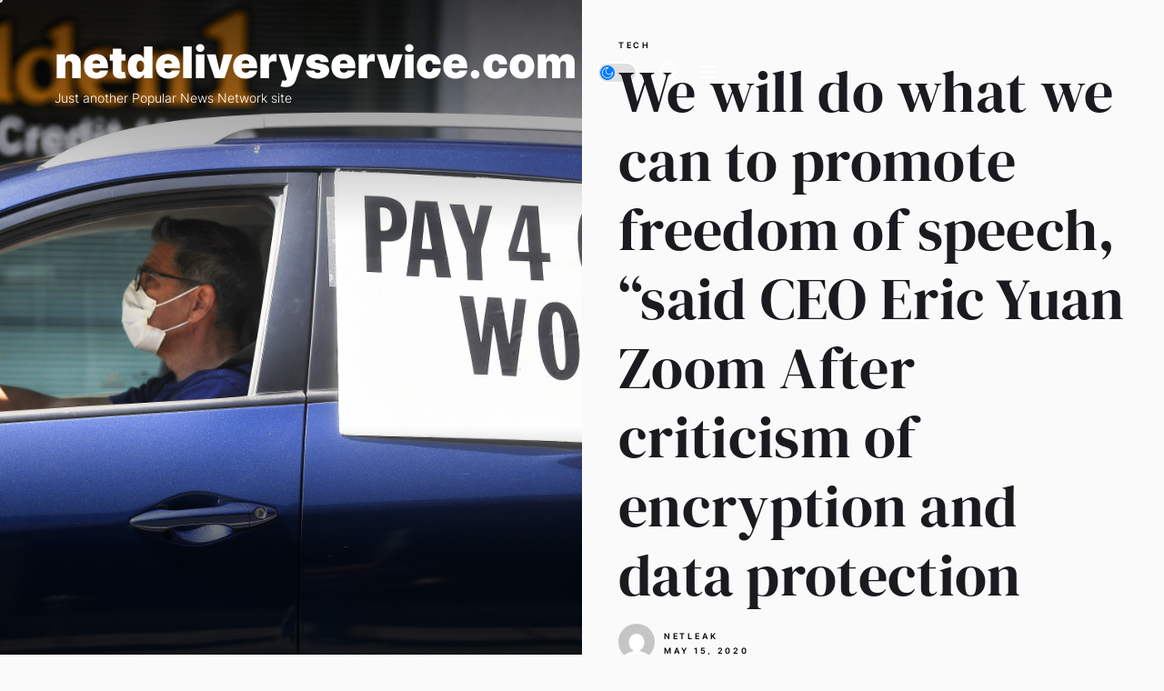

--- FILE ---
content_type: text/html; charset=UTF-8
request_url: https://netdeliveryservice.com/2020/05/15/we-will-do-what-we-can-to-promote-freedom-of-speech-said-ceo-eric-yuan-zoom-after-criticism-of-encryption-and-data-protection/
body_size: 14827
content:
<!DOCTYPE html>
<html class="no-js" lang="en-US">

<head>
    <meta charset="UTF-8">
    <meta name="viewport" content="width=device-width, initial-scale=1.0, maximum-scale=1.0, user-scalable=no" />
    <link rel="profile" href="https://gmpg.org/xfn/11">
    <title>We will do what we can to promote freedom of speech, &#8220;said CEO Eric Yuan Zoom After criticism of encryption and data protection &#8211; netdeliveryservice.com</title>
<meta name='robots' content='max-image-preview:large' />
<link rel='dns-prefetch' href='//s.w.org' />
<link rel="alternate" type="application/rss+xml" title="netdeliveryservice.com &raquo; Feed" href="https://netdeliveryservice.com/feed/" />
<link rel="alternate" type="application/rss+xml" title="netdeliveryservice.com &raquo; Comments Feed" href="https://netdeliveryservice.com/comments/feed/" />
<link rel="alternate" type="application/rss+xml" title="netdeliveryservice.com &raquo; We will do what we can to promote freedom of speech, &#8220;said CEO Eric Yuan Zoom After criticism of encryption and data protection Comments Feed" href="https://netdeliveryservice.com/2020/05/15/we-will-do-what-we-can-to-promote-freedom-of-speech-said-ceo-eric-yuan-zoom-after-criticism-of-encryption-and-data-protection/feed/" />
<script>
window._wpemojiSettings = {"baseUrl":"https:\/\/s.w.org\/images\/core\/emoji\/14.0.0\/72x72\/","ext":".png","svgUrl":"https:\/\/s.w.org\/images\/core\/emoji\/14.0.0\/svg\/","svgExt":".svg","source":{"concatemoji":"https:\/\/netdeliveryservice.com\/wp-includes\/js\/wp-emoji-release.min.js?ver=6.0.6"}};
/*! This file is auto-generated */
!function(e,a,t){var n,r,o,i=a.createElement("canvas"),p=i.getContext&&i.getContext("2d");function s(e,t){var a=String.fromCharCode,e=(p.clearRect(0,0,i.width,i.height),p.fillText(a.apply(this,e),0,0),i.toDataURL());return p.clearRect(0,0,i.width,i.height),p.fillText(a.apply(this,t),0,0),e===i.toDataURL()}function c(e){var t=a.createElement("script");t.src=e,t.defer=t.type="text/javascript",a.getElementsByTagName("head")[0].appendChild(t)}for(o=Array("flag","emoji"),t.supports={everything:!0,everythingExceptFlag:!0},r=0;r<o.length;r++)t.supports[o[r]]=function(e){if(!p||!p.fillText)return!1;switch(p.textBaseline="top",p.font="600 32px Arial",e){case"flag":return s([127987,65039,8205,9895,65039],[127987,65039,8203,9895,65039])?!1:!s([55356,56826,55356,56819],[55356,56826,8203,55356,56819])&&!s([55356,57332,56128,56423,56128,56418,56128,56421,56128,56430,56128,56423,56128,56447],[55356,57332,8203,56128,56423,8203,56128,56418,8203,56128,56421,8203,56128,56430,8203,56128,56423,8203,56128,56447]);case"emoji":return!s([129777,127995,8205,129778,127999],[129777,127995,8203,129778,127999])}return!1}(o[r]),t.supports.everything=t.supports.everything&&t.supports[o[r]],"flag"!==o[r]&&(t.supports.everythingExceptFlag=t.supports.everythingExceptFlag&&t.supports[o[r]]);t.supports.everythingExceptFlag=t.supports.everythingExceptFlag&&!t.supports.flag,t.DOMReady=!1,t.readyCallback=function(){t.DOMReady=!0},t.supports.everything||(n=function(){t.readyCallback()},a.addEventListener?(a.addEventListener("DOMContentLoaded",n,!1),e.addEventListener("load",n,!1)):(e.attachEvent("onload",n),a.attachEvent("onreadystatechange",function(){"complete"===a.readyState&&t.readyCallback()})),(e=t.source||{}).concatemoji?c(e.concatemoji):e.wpemoji&&e.twemoji&&(c(e.twemoji),c(e.wpemoji)))}(window,document,window._wpemojiSettings);
</script>
<style>
img.wp-smiley,
img.emoji {
	display: inline !important;
	border: none !important;
	box-shadow: none !important;
	height: 1em !important;
	width: 1em !important;
	margin: 0 0.07em !important;
	vertical-align: -0.1em !important;
	background: none !important;
	padding: 0 !important;
}
</style>
	<link rel='stylesheet' id='wp-block-library-css'  href='https://netdeliveryservice.com/wp-includes/css/dist/block-library/style.min.css?ver=6.0.6' media='all' />
<style id='wp-block-library-theme-inline-css'>
.wp-block-audio figcaption{color:#555;font-size:13px;text-align:center}.is-dark-theme .wp-block-audio figcaption{color:hsla(0,0%,100%,.65)}.wp-block-code{border:1px solid #ccc;border-radius:4px;font-family:Menlo,Consolas,monaco,monospace;padding:.8em 1em}.wp-block-embed figcaption{color:#555;font-size:13px;text-align:center}.is-dark-theme .wp-block-embed figcaption{color:hsla(0,0%,100%,.65)}.blocks-gallery-caption{color:#555;font-size:13px;text-align:center}.is-dark-theme .blocks-gallery-caption{color:hsla(0,0%,100%,.65)}.wp-block-image figcaption{color:#555;font-size:13px;text-align:center}.is-dark-theme .wp-block-image figcaption{color:hsla(0,0%,100%,.65)}.wp-block-pullquote{border-top:4px solid;border-bottom:4px solid;margin-bottom:1.75em;color:currentColor}.wp-block-pullquote__citation,.wp-block-pullquote cite,.wp-block-pullquote footer{color:currentColor;text-transform:uppercase;font-size:.8125em;font-style:normal}.wp-block-quote{border-left:.25em solid;margin:0 0 1.75em;padding-left:1em}.wp-block-quote cite,.wp-block-quote footer{color:currentColor;font-size:.8125em;position:relative;font-style:normal}.wp-block-quote.has-text-align-right{border-left:none;border-right:.25em solid;padding-left:0;padding-right:1em}.wp-block-quote.has-text-align-center{border:none;padding-left:0}.wp-block-quote.is-large,.wp-block-quote.is-style-large,.wp-block-quote.is-style-plain{border:none}.wp-block-search .wp-block-search__label{font-weight:700}:where(.wp-block-group.has-background){padding:1.25em 2.375em}.wp-block-separator.has-css-opacity{opacity:.4}.wp-block-separator{border:none;border-bottom:2px solid;margin-left:auto;margin-right:auto}.wp-block-separator.has-alpha-channel-opacity{opacity:1}.wp-block-separator:not(.is-style-wide):not(.is-style-dots){width:100px}.wp-block-separator.has-background:not(.is-style-dots){border-bottom:none;height:1px}.wp-block-separator.has-background:not(.is-style-wide):not(.is-style-dots){height:2px}.wp-block-table thead{border-bottom:3px solid}.wp-block-table tfoot{border-top:3px solid}.wp-block-table td,.wp-block-table th{padding:.5em;border:1px solid;word-break:normal}.wp-block-table figcaption{color:#555;font-size:13px;text-align:center}.is-dark-theme .wp-block-table figcaption{color:hsla(0,0%,100%,.65)}.wp-block-video figcaption{color:#555;font-size:13px;text-align:center}.is-dark-theme .wp-block-video figcaption{color:hsla(0,0%,100%,.65)}.wp-block-template-part.has-background{padding:1.25em 2.375em;margin-top:0;margin-bottom:0}
</style>
<style id='global-styles-inline-css'>
body{--wp--preset--color--black: #000000;--wp--preset--color--cyan-bluish-gray: #abb8c3;--wp--preset--color--white: #ffffff;--wp--preset--color--pale-pink: #f78da7;--wp--preset--color--vivid-red: #cf2e2e;--wp--preset--color--luminous-vivid-orange: #ff6900;--wp--preset--color--luminous-vivid-amber: #fcb900;--wp--preset--color--light-green-cyan: #7bdcb5;--wp--preset--color--vivid-green-cyan: #00d084;--wp--preset--color--pale-cyan-blue: #8ed1fc;--wp--preset--color--vivid-cyan-blue: #0693e3;--wp--preset--color--vivid-purple: #9b51e0;--wp--preset--gradient--vivid-cyan-blue-to-vivid-purple: linear-gradient(135deg,rgba(6,147,227,1) 0%,rgb(155,81,224) 100%);--wp--preset--gradient--light-green-cyan-to-vivid-green-cyan: linear-gradient(135deg,rgb(122,220,180) 0%,rgb(0,208,130) 100%);--wp--preset--gradient--luminous-vivid-amber-to-luminous-vivid-orange: linear-gradient(135deg,rgba(252,185,0,1) 0%,rgba(255,105,0,1) 100%);--wp--preset--gradient--luminous-vivid-orange-to-vivid-red: linear-gradient(135deg,rgba(255,105,0,1) 0%,rgb(207,46,46) 100%);--wp--preset--gradient--very-light-gray-to-cyan-bluish-gray: linear-gradient(135deg,rgb(238,238,238) 0%,rgb(169,184,195) 100%);--wp--preset--gradient--cool-to-warm-spectrum: linear-gradient(135deg,rgb(74,234,220) 0%,rgb(151,120,209) 20%,rgb(207,42,186) 40%,rgb(238,44,130) 60%,rgb(251,105,98) 80%,rgb(254,248,76) 100%);--wp--preset--gradient--blush-light-purple: linear-gradient(135deg,rgb(255,206,236) 0%,rgb(152,150,240) 100%);--wp--preset--gradient--blush-bordeaux: linear-gradient(135deg,rgb(254,205,165) 0%,rgb(254,45,45) 50%,rgb(107,0,62) 100%);--wp--preset--gradient--luminous-dusk: linear-gradient(135deg,rgb(255,203,112) 0%,rgb(199,81,192) 50%,rgb(65,88,208) 100%);--wp--preset--gradient--pale-ocean: linear-gradient(135deg,rgb(255,245,203) 0%,rgb(182,227,212) 50%,rgb(51,167,181) 100%);--wp--preset--gradient--electric-grass: linear-gradient(135deg,rgb(202,248,128) 0%,rgb(113,206,126) 100%);--wp--preset--gradient--midnight: linear-gradient(135deg,rgb(2,3,129) 0%,rgb(40,116,252) 100%);--wp--preset--duotone--dark-grayscale: url('#wp-duotone-dark-grayscale');--wp--preset--duotone--grayscale: url('#wp-duotone-grayscale');--wp--preset--duotone--purple-yellow: url('#wp-duotone-purple-yellow');--wp--preset--duotone--blue-red: url('#wp-duotone-blue-red');--wp--preset--duotone--midnight: url('#wp-duotone-midnight');--wp--preset--duotone--magenta-yellow: url('#wp-duotone-magenta-yellow');--wp--preset--duotone--purple-green: url('#wp-duotone-purple-green');--wp--preset--duotone--blue-orange: url('#wp-duotone-blue-orange');--wp--preset--font-size--small: 13px;--wp--preset--font-size--medium: 20px;--wp--preset--font-size--large: 36px;--wp--preset--font-size--x-large: 42px;}.has-black-color{color: var(--wp--preset--color--black) !important;}.has-cyan-bluish-gray-color{color: var(--wp--preset--color--cyan-bluish-gray) !important;}.has-white-color{color: var(--wp--preset--color--white) !important;}.has-pale-pink-color{color: var(--wp--preset--color--pale-pink) !important;}.has-vivid-red-color{color: var(--wp--preset--color--vivid-red) !important;}.has-luminous-vivid-orange-color{color: var(--wp--preset--color--luminous-vivid-orange) !important;}.has-luminous-vivid-amber-color{color: var(--wp--preset--color--luminous-vivid-amber) !important;}.has-light-green-cyan-color{color: var(--wp--preset--color--light-green-cyan) !important;}.has-vivid-green-cyan-color{color: var(--wp--preset--color--vivid-green-cyan) !important;}.has-pale-cyan-blue-color{color: var(--wp--preset--color--pale-cyan-blue) !important;}.has-vivid-cyan-blue-color{color: var(--wp--preset--color--vivid-cyan-blue) !important;}.has-vivid-purple-color{color: var(--wp--preset--color--vivid-purple) !important;}.has-black-background-color{background-color: var(--wp--preset--color--black) !important;}.has-cyan-bluish-gray-background-color{background-color: var(--wp--preset--color--cyan-bluish-gray) !important;}.has-white-background-color{background-color: var(--wp--preset--color--white) !important;}.has-pale-pink-background-color{background-color: var(--wp--preset--color--pale-pink) !important;}.has-vivid-red-background-color{background-color: var(--wp--preset--color--vivid-red) !important;}.has-luminous-vivid-orange-background-color{background-color: var(--wp--preset--color--luminous-vivid-orange) !important;}.has-luminous-vivid-amber-background-color{background-color: var(--wp--preset--color--luminous-vivid-amber) !important;}.has-light-green-cyan-background-color{background-color: var(--wp--preset--color--light-green-cyan) !important;}.has-vivid-green-cyan-background-color{background-color: var(--wp--preset--color--vivid-green-cyan) !important;}.has-pale-cyan-blue-background-color{background-color: var(--wp--preset--color--pale-cyan-blue) !important;}.has-vivid-cyan-blue-background-color{background-color: var(--wp--preset--color--vivid-cyan-blue) !important;}.has-vivid-purple-background-color{background-color: var(--wp--preset--color--vivid-purple) !important;}.has-black-border-color{border-color: var(--wp--preset--color--black) !important;}.has-cyan-bluish-gray-border-color{border-color: var(--wp--preset--color--cyan-bluish-gray) !important;}.has-white-border-color{border-color: var(--wp--preset--color--white) !important;}.has-pale-pink-border-color{border-color: var(--wp--preset--color--pale-pink) !important;}.has-vivid-red-border-color{border-color: var(--wp--preset--color--vivid-red) !important;}.has-luminous-vivid-orange-border-color{border-color: var(--wp--preset--color--luminous-vivid-orange) !important;}.has-luminous-vivid-amber-border-color{border-color: var(--wp--preset--color--luminous-vivid-amber) !important;}.has-light-green-cyan-border-color{border-color: var(--wp--preset--color--light-green-cyan) !important;}.has-vivid-green-cyan-border-color{border-color: var(--wp--preset--color--vivid-green-cyan) !important;}.has-pale-cyan-blue-border-color{border-color: var(--wp--preset--color--pale-cyan-blue) !important;}.has-vivid-cyan-blue-border-color{border-color: var(--wp--preset--color--vivid-cyan-blue) !important;}.has-vivid-purple-border-color{border-color: var(--wp--preset--color--vivid-purple) !important;}.has-vivid-cyan-blue-to-vivid-purple-gradient-background{background: var(--wp--preset--gradient--vivid-cyan-blue-to-vivid-purple) !important;}.has-light-green-cyan-to-vivid-green-cyan-gradient-background{background: var(--wp--preset--gradient--light-green-cyan-to-vivid-green-cyan) !important;}.has-luminous-vivid-amber-to-luminous-vivid-orange-gradient-background{background: var(--wp--preset--gradient--luminous-vivid-amber-to-luminous-vivid-orange) !important;}.has-luminous-vivid-orange-to-vivid-red-gradient-background{background: var(--wp--preset--gradient--luminous-vivid-orange-to-vivid-red) !important;}.has-very-light-gray-to-cyan-bluish-gray-gradient-background{background: var(--wp--preset--gradient--very-light-gray-to-cyan-bluish-gray) !important;}.has-cool-to-warm-spectrum-gradient-background{background: var(--wp--preset--gradient--cool-to-warm-spectrum) !important;}.has-blush-light-purple-gradient-background{background: var(--wp--preset--gradient--blush-light-purple) !important;}.has-blush-bordeaux-gradient-background{background: var(--wp--preset--gradient--blush-bordeaux) !important;}.has-luminous-dusk-gradient-background{background: var(--wp--preset--gradient--luminous-dusk) !important;}.has-pale-ocean-gradient-background{background: var(--wp--preset--gradient--pale-ocean) !important;}.has-electric-grass-gradient-background{background: var(--wp--preset--gradient--electric-grass) !important;}.has-midnight-gradient-background{background: var(--wp--preset--gradient--midnight) !important;}.has-small-font-size{font-size: var(--wp--preset--font-size--small) !important;}.has-medium-font-size{font-size: var(--wp--preset--font-size--medium) !important;}.has-large-font-size{font-size: var(--wp--preset--font-size--large) !important;}.has-x-large-font-size{font-size: var(--wp--preset--font-size--x-large) !important;}
</style>
<link rel='stylesheet' id='cobber-google-fonts-css'  href='https://netdeliveryservice.com/wp-content/fonts/3c14551e9b5b758c4142efb1ce540d17.css?ver=1.0.7' media='all' />
<link rel='stylesheet' id='slick-css'  href='https://netdeliveryservice.com/wp-content/themes/cobber/assets/lib/slick/css/slick.min.css?ver=6.0.6' media='all' />
<link rel='stylesheet' id='cobber-style-css'  href='https://netdeliveryservice.com/wp-content/themes/cobber/style.css?ver=1.0.7' media='all' />
<script src='https://netdeliveryservice.com/wp-includes/js/jquery/jquery.min.js?ver=3.6.0' id='jquery-core-js'></script>
<script src='https://netdeliveryservice.com/wp-includes/js/jquery/jquery-migrate.min.js?ver=3.3.2' id='jquery-migrate-js'></script>
<link rel="https://api.w.org/" href="https://netdeliveryservice.com/wp-json/" /><link rel="alternate" type="application/json" href="https://netdeliveryservice.com/wp-json/wp/v2/posts/11353" /><link rel="EditURI" type="application/rsd+xml" title="RSD" href="https://netdeliveryservice.com/xmlrpc.php?rsd" />
<link rel="wlwmanifest" type="application/wlwmanifest+xml" href="https://netdeliveryservice.com/wp-includes/wlwmanifest.xml" /> 
<meta name="generator" content="WordPress 6.0.6" />
<link rel="canonical" href="https://netdeliveryservice.com/2020/05/15/we-will-do-what-we-can-to-promote-freedom-of-speech-said-ceo-eric-yuan-zoom-after-criticism-of-encryption-and-data-protection/" />
<link rel='shortlink' href='https://netdeliveryservice.com/?p=11353' />
<link rel="alternate" type="application/json+oembed" href="https://netdeliveryservice.com/wp-json/oembed/1.0/embed?url=https%3A%2F%2Fnetdeliveryservice.com%2F2020%2F05%2F15%2Fwe-will-do-what-we-can-to-promote-freedom-of-speech-said-ceo-eric-yuan-zoom-after-criticism-of-encryption-and-data-protection%2F" />
<link rel="alternate" type="text/xml+oembed" href="https://netdeliveryservice.com/wp-json/oembed/1.0/embed?url=https%3A%2F%2Fnetdeliveryservice.com%2F2020%2F05%2F15%2Fwe-will-do-what-we-can-to-promote-freedom-of-speech-said-ceo-eric-yuan-zoom-after-criticism-of-encryption-and-data-protection%2F&#038;format=xml" />

		<script>document.documentElement.className = document.documentElement.className.replace( 'no-js', 'js' );</script>
	
	</head>

<body class="post-template-default single single-post postid-11353 single-format-standard wp-embed-responsive site-layout-default">

<svg xmlns="http://www.w3.org/2000/svg" viewBox="0 0 0 0" width="0" height="0" focusable="false" role="none" style="visibility: hidden; position: absolute; left: -9999px; overflow: hidden;" ><defs><filter id="wp-duotone-dark-grayscale"><feColorMatrix color-interpolation-filters="sRGB" type="matrix" values=" .299 .587 .114 0 0 .299 .587 .114 0 0 .299 .587 .114 0 0 .299 .587 .114 0 0 " /><feComponentTransfer color-interpolation-filters="sRGB" ><feFuncR type="table" tableValues="0 0.49803921568627" /><feFuncG type="table" tableValues="0 0.49803921568627" /><feFuncB type="table" tableValues="0 0.49803921568627" /><feFuncA type="table" tableValues="1 1" /></feComponentTransfer><feComposite in2="SourceGraphic" operator="in" /></filter></defs></svg><svg xmlns="http://www.w3.org/2000/svg" viewBox="0 0 0 0" width="0" height="0" focusable="false" role="none" style="visibility: hidden; position: absolute; left: -9999px; overflow: hidden;" ><defs><filter id="wp-duotone-grayscale"><feColorMatrix color-interpolation-filters="sRGB" type="matrix" values=" .299 .587 .114 0 0 .299 .587 .114 0 0 .299 .587 .114 0 0 .299 .587 .114 0 0 " /><feComponentTransfer color-interpolation-filters="sRGB" ><feFuncR type="table" tableValues="0 1" /><feFuncG type="table" tableValues="0 1" /><feFuncB type="table" tableValues="0 1" /><feFuncA type="table" tableValues="1 1" /></feComponentTransfer><feComposite in2="SourceGraphic" operator="in" /></filter></defs></svg><svg xmlns="http://www.w3.org/2000/svg" viewBox="0 0 0 0" width="0" height="0" focusable="false" role="none" style="visibility: hidden; position: absolute; left: -9999px; overflow: hidden;" ><defs><filter id="wp-duotone-purple-yellow"><feColorMatrix color-interpolation-filters="sRGB" type="matrix" values=" .299 .587 .114 0 0 .299 .587 .114 0 0 .299 .587 .114 0 0 .299 .587 .114 0 0 " /><feComponentTransfer color-interpolation-filters="sRGB" ><feFuncR type="table" tableValues="0.54901960784314 0.98823529411765" /><feFuncG type="table" tableValues="0 1" /><feFuncB type="table" tableValues="0.71764705882353 0.25490196078431" /><feFuncA type="table" tableValues="1 1" /></feComponentTransfer><feComposite in2="SourceGraphic" operator="in" /></filter></defs></svg><svg xmlns="http://www.w3.org/2000/svg" viewBox="0 0 0 0" width="0" height="0" focusable="false" role="none" style="visibility: hidden; position: absolute; left: -9999px; overflow: hidden;" ><defs><filter id="wp-duotone-blue-red"><feColorMatrix color-interpolation-filters="sRGB" type="matrix" values=" .299 .587 .114 0 0 .299 .587 .114 0 0 .299 .587 .114 0 0 .299 .587 .114 0 0 " /><feComponentTransfer color-interpolation-filters="sRGB" ><feFuncR type="table" tableValues="0 1" /><feFuncG type="table" tableValues="0 0.27843137254902" /><feFuncB type="table" tableValues="0.5921568627451 0.27843137254902" /><feFuncA type="table" tableValues="1 1" /></feComponentTransfer><feComposite in2="SourceGraphic" operator="in" /></filter></defs></svg><svg xmlns="http://www.w3.org/2000/svg" viewBox="0 0 0 0" width="0" height="0" focusable="false" role="none" style="visibility: hidden; position: absolute; left: -9999px; overflow: hidden;" ><defs><filter id="wp-duotone-midnight"><feColorMatrix color-interpolation-filters="sRGB" type="matrix" values=" .299 .587 .114 0 0 .299 .587 .114 0 0 .299 .587 .114 0 0 .299 .587 .114 0 0 " /><feComponentTransfer color-interpolation-filters="sRGB" ><feFuncR type="table" tableValues="0 0" /><feFuncG type="table" tableValues="0 0.64705882352941" /><feFuncB type="table" tableValues="0 1" /><feFuncA type="table" tableValues="1 1" /></feComponentTransfer><feComposite in2="SourceGraphic" operator="in" /></filter></defs></svg><svg xmlns="http://www.w3.org/2000/svg" viewBox="0 0 0 0" width="0" height="0" focusable="false" role="none" style="visibility: hidden; position: absolute; left: -9999px; overflow: hidden;" ><defs><filter id="wp-duotone-magenta-yellow"><feColorMatrix color-interpolation-filters="sRGB" type="matrix" values=" .299 .587 .114 0 0 .299 .587 .114 0 0 .299 .587 .114 0 0 .299 .587 .114 0 0 " /><feComponentTransfer color-interpolation-filters="sRGB" ><feFuncR type="table" tableValues="0.78039215686275 1" /><feFuncG type="table" tableValues="0 0.94901960784314" /><feFuncB type="table" tableValues="0.35294117647059 0.47058823529412" /><feFuncA type="table" tableValues="1 1" /></feComponentTransfer><feComposite in2="SourceGraphic" operator="in" /></filter></defs></svg><svg xmlns="http://www.w3.org/2000/svg" viewBox="0 0 0 0" width="0" height="0" focusable="false" role="none" style="visibility: hidden; position: absolute; left: -9999px; overflow: hidden;" ><defs><filter id="wp-duotone-purple-green"><feColorMatrix color-interpolation-filters="sRGB" type="matrix" values=" .299 .587 .114 0 0 .299 .587 .114 0 0 .299 .587 .114 0 0 .299 .587 .114 0 0 " /><feComponentTransfer color-interpolation-filters="sRGB" ><feFuncR type="table" tableValues="0.65098039215686 0.40392156862745" /><feFuncG type="table" tableValues="0 1" /><feFuncB type="table" tableValues="0.44705882352941 0.4" /><feFuncA type="table" tableValues="1 1" /></feComponentTransfer><feComposite in2="SourceGraphic" operator="in" /></filter></defs></svg><svg xmlns="http://www.w3.org/2000/svg" viewBox="0 0 0 0" width="0" height="0" focusable="false" role="none" style="visibility: hidden; position: absolute; left: -9999px; overflow: hidden;" ><defs><filter id="wp-duotone-blue-orange"><feColorMatrix color-interpolation-filters="sRGB" type="matrix" values=" .299 .587 .114 0 0 .299 .587 .114 0 0 .299 .587 .114 0 0 .299 .587 .114 0 0 " /><feComponentTransfer color-interpolation-filters="sRGB" ><feFuncR type="table" tableValues="0.098039215686275 1" /><feFuncG type="table" tableValues="0 0.66274509803922" /><feFuncB type="table" tableValues="0.84705882352941 0.41960784313725" /><feFuncA type="table" tableValues="1 1" /></feComponentTransfer><feComposite in2="SourceGraphic" operator="in" /></filter></defs></svg>
    <div class="preloader hide-no-js ">
	    <div class="preloader-style preloader-style-1"></div>
	</div>

    <div class="theme-custom-cursor theme-cursor-primary"></div>
    <div class="theme-custom-cursor theme-cursor-secondary"></div>
<div id="page" class="page-wrapper">
<a class="skip-link screen-reader-text" href="#content">Skip to the content</a>

<div id="aside-content" class="site-aside-content">
    <div class="theme-aside-wrapper">

                <div class="theme-aside-background">

            <div id="wp-custom-header" class="wp-custom-header wp-custom-header-single">
                
                    <img src="https://netdeliveryservice.com/wp-content/uploads/sites/3/2020/09/GettyImages-1219237615-scaled-1.jpg" alt="We will do what we can to promote freedom of speech, &#8220;said CEO Eric Yuan Zoom After criticism of encryption and data protection" title="We will do what we can to promote freedom of speech, &#8220;said CEO Eric Yuan Zoom After criticism of encryption and data protection">

                            </div>

        </div>

        
        <div class="theme-aside-content">
            
<header id="site-header" class="theme-site-header" role="banner">
    <div class="header-navbar">
        <div class="navbar-item navbar-item-left">
            <div class="header-titles">
                <div class="site-title site-branding"><a href="https://netdeliveryservice.com/">netdeliveryservice.com</a></div><div class="site-description"><span>Just another Popular News Network site</span></div><!-- .site-description -->            </div>
        </div>
        <div class="navbar-item navbar-item-right">
            <div class="navbar-controls hide-no-js">
                
                    <button type="button" class="navbar-control navbar-day-night navbar-day-on">
                        <span class="navbar-control-trigger day-night-toggle-icon" tabindex="-1">
                            <span class="moon-toggle-icon">
                                <i class="moon-icon">
                                    <svg class="svg-icon" aria-hidden="true" role="img" focusable="false" xmlns="http://www.w3.org/2000/svg" width="20" height="20" viewBox="0 0 20 20"><path fill="currentColor" d="M 19.832031 8.164062 C 19.78125 7.890625 19.546875 7.691406 19.265625 7.683594 C 18.988281 7.679688 18.746094 7.871094 18.683594 8.140625 C 18.089844 10.738281 15.808594 12.550781 13.136719 12.550781 C 10 12.550781 7.449219 10 7.449219 6.863281 C 7.449219 4.191406 9.261719 1.910156 11.859375 1.316406 C 12.128906 1.253906 12.320312 1.011719 12.316406 0.734375 C 12.308594 0.453125 12.109375 0.21875 11.835938 0.167969 C 11.230469 0.0585938 10.613281 0 10 0 C 7.328125 0 4.816406 1.039062 2.929688 2.929688 C 1.039062 4.816406 0 7.328125 0 10 C 0 12.671875 1.039062 15.183594 2.929688 17.070312 C 4.816406 18.960938 7.328125 20 10 20 C 12.671875 20 15.183594 18.960938 17.070312 17.070312 C 18.960938 15.183594 20 12.671875 20 10 C 20 9.386719 19.941406 8.769531 19.832031 8.164062 Z M 10 18.828125 C 5.132812 18.828125 1.171875 14.867188 1.171875 10 C 1.171875 5.382812 4.738281 1.582031 9.257812 1.203125 C 8.710938 1.578125 8.214844 2.035156 7.792969 2.558594 C 6.816406 3.769531 6.277344 5.300781 6.277344 6.863281 C 6.277344 10.644531 9.355469 13.722656 13.136719 13.722656 C 14.699219 13.722656 16.230469 13.183594 17.441406 12.207031 C 17.964844 11.785156 18.421875 11.289062 18.796875 10.742188 C 18.417969 15.261719 14.617188 18.828125 10 18.828125 Z M 10 18.828125" /></svg>                                </i>
                            </span>
                            <span class="sun-toggle-icon">
                                <i class="sun-icon">
                                    <svg class="svg-icon" aria-hidden="true" role="img" focusable="false" xmlns="http://www.w3.org/2000/svg" width="20" height="20" viewBox="0 0 20 20"><path fill="currentColor" d="M 3.390625 10.832031 L 0 10.832031 L 0 9.167969 L 3.390625 9.167969 C 3.355469 9.441406 3.332031 9.71875 3.332031 10 C 3.332031 10.28125 3.355469 10.558594 3.390625 10.832031 Z M 5.917969 4.738281 L 3.519531 2.339844 L 2.339844 3.515625 L 4.742188 5.917969 C 5.082031 5.476562 5.476562 5.082031 5.917969 4.738281 Z M 15.261719 5.917969 L 17.660156 3.515625 L 16.484375 2.339844 L 14.082031 4.738281 C 14.523438 5.082031 14.917969 5.476562 15.261719 5.917969 Z M 10 3.332031 C 10.28125 3.332031 10.558594 3.355469 10.832031 3.390625 L 10.832031 0 L 9.167969 0 L 9.167969 3.390625 C 9.441406 3.355469 9.71875 3.332031 10 3.332031 Z M 10 16.667969 C 9.71875 16.667969 9.441406 16.644531 9.167969 16.609375 L 9.167969 20 L 10.832031 20 L 10.832031 16.609375 C 10.558594 16.644531 10.28125 16.667969 10 16.667969 Z M 16.609375 9.167969 C 16.644531 9.441406 16.667969 9.71875 16.667969 10 C 16.667969 10.28125 16.644531 10.558594 16.609375 10.832031 L 20 10.832031 L 20 9.167969 Z M 14.082031 15.261719 L 16.480469 17.660156 L 17.660156 16.480469 L 15.261719 14.082031 C 14.917969 14.523438 14.523438 14.917969 14.082031 15.261719 Z M 4.738281 14.082031 L 2.339844 16.480469 L 3.519531 17.660156 L 5.917969 15.257812 C 5.476562 14.917969 5.082031 14.523438 4.738281 14.082031 Z M 6.667969 10 C 6.667969 11.839844 8.160156 13.332031 10 13.332031 C 11.839844 13.332031 13.332031 11.839844 13.332031 10 C 13.332031 8.160156 11.839844 6.667969 10 6.667969 C 8.160156 6.667969 6.667969 8.160156 6.667969 10 Z M 15 10 C 15 12.761719 12.761719 15 10 15 C 7.238281 15 5 12.761719 5 10 C 5 7.238281 7.238281 5 10 5 C 12.761719 5 15 7.238281 15 10 Z M 15 10 " /></svg>                                </i>
                            </span>
                        </span>
                    </button>

                                    <button type="button" class="navbar-control navbar-control-search">
                        <span class="navbar-control-trigger" tabindex="-1">
                            <svg class="svg-icon" aria-hidden="true" role="img" focusable="false" xmlns="http://www.w3.org/2000/svg" width="20" height="20" viewBox="0 0 20 20"><path fill="currentColor" d="M1148.0319,95.6176858 L1151.70711,99.2928932 C1152.09763,99.6834175 1152.09763,100.316582 1151.70711,100.707107 C1151.31658,101.097631 1150.68342,101.097631 1150.29289,100.707107 L1146.61769,97.0318993 C1145.07801,98.2635271 1143.12501,99 1141,99 C1136.02944,99 1132,94.9705627 1132,90 C1132,85.0294372 1136.02944,81 1141,81 C1145.97056,81 1150,85.0294372 1150,90 C1150,92.1250137 1149.26353,94.078015 1148.0319,95.6176858 Z M1146.04139,94.8563911 C1147.25418,93.5976949 1148,91.8859456 1148,90 C1148,86.1340067 1144.86599,83 1141,83 C1137.13401,83 1134,86.1340067 1134,90 C1134,93.8659933 1137.13401,97 1141,97 C1142.88595,97 1144.59769,96.2541764 1145.85639,95.0413859 C1145.88271,95.0071586 1145.91154,94.9742441 1145.94289,94.9428932 C1145.97424,94.9115423 1146.00716,94.8827083 1146.04139,94.8563911 Z" transform="translate(-1132 -81)" /></svg>                        </span>
                    </button>
                
                <button type="button" class="navbar-control navbar-control-offcanvas">
                    <span class="navbar-control-trigger" tabindex="-1">
                        <svg class="svg-icon" aria-hidden="true" role="img" focusable="false" xmlns="http://www.w3.org/2000/svg" width="20" height="20" viewBox="0 0 20 20"><path fill="currentColor" d="M1 3v2h18V3zm0 8h18V9H1zm0 6h18v-2H1z" /></svg>                    </span>
                </button>
            </div>
        </div>
    </div>
</header>
                    </div>

    </div>
</div>

<div id="content" class="site-content">
    <div class="singular-main-block">
        <div class="wrapper">
            <div class="theme-row">

                <div id="primary" class="content-area">
                    <main id="site-content" class="" role="main">

                        
                            <div class="article-wraper">

                                
<article id="post-11353" class="post-11353 post type-post status-publish format-standard has-post-thumbnail hentry category-tech">

    
        <header class="entry-header">

            
                <div class="entry-meta">

                    <div class="entry-meta-item entry-meta-categories"><div class="entry-meta-wrapper"><span class="cat-links">
                            <a href="https://netdeliveryservice.com/category/tech/" rel="category tag">Tech</a>

                        </span></div></div>
                </div>

            
            <h1 class="entry-title entry-title-large">

                We will do what we can to promote freedom of speech, &#8220;said CEO Eric Yuan Zoom After criticism of encryption and data protection                
            </h1>

        </header>

    
        <div class="entry-meta">
            
            <div class="entry-meta-left"><div class="entry-meta-item entry-meta-avatar"> <img alt='' src='https://secure.gravatar.com/avatar/687013b74f7a21a4868300e9e85be93e?s=96&#038;d=mm&#038;r=g' class='avatar avatar-96 photo' height='96' width='96' loading='lazy' /></div></div><div class="entry-meta-right"><div class="entry-meta-item entry-meta-byline"> <span class="author vcard"><a class="url fn n" href="https://netdeliveryservice.com/author/netleak/">netleak</a></span></div><div class="entry-meta-item entry-meta-date"><div class="entry-meta-wrapper"><span class="posted-on"><a href="https://netdeliveryservice.com/2020/05/15/" rel="bookmark"><time class="entry-date published updated" datetime="2020-05-15T00:00:00+00:00">May 15, 2020</time></a></span></div></div></div>
        </div>

    
    <div class="post-content-wrap">

        
        <div class="post-content">

            <div class="entry-content">

                <p>CEO Eric Zoom Yuan said he wants everyone to feel safe and protected when the use of video conferencing service, which has increased in popularity much of the workforce works from home during the pandemic. &#8220;We want to ensure that every user is happy,&#8221; said Yuan Thursday Time100 Talk. The humor comes after a lot of discussion on the controversial attitude of society around the encryption and compliance with the laws on local government censorship, a hot button issue that only more attention amid growing protests around the world and a growing fear of government monitoring protesters and activists gathered has a fear confirmed by Zoom own shares against some users. Mr. Yuan announced in a blog that the company plans to publish supports end-to-end encryption of both free and paid account to close to tell from the announcement of the company more than two weeks ago, because by the user free calls do not end-to end support encryption. &#8220;Our first thought was just to [encryption end-to-end] for users paid since we are not able to know who the users for free,&#8221; said Yuan, despite his previous statements suggesting the primary reason respect the FBI and local police were. &#8220;But based on positive thinking that we identify a way out those free users, so that the phone number for the SMS confirmation can use &#8230; We can feel very committed to the feedback of our customers and fortune for our users to deliver the changes. &#8220;actions of the Yuan statements society still contrast. Recently it has been pushed to suspend the accounts of three activists for Human Rights have criticized Beijing&#8217;s Tiananmen Square Zoom hosting calls in 1989 to discuss incident where the Chinese government opened fire on protesters. &#8220;To be clear, their accounts and were again in the future, we have a new process to deal with these situations,&#8221; the company said in a blog post addressing the incident. &#8220;On the one hand, we had to ensure that in accordance with local laws, we are,&#8221; said Yuan, when asked about the suspension. &#8220;On the other hand, you are so right. We are an American company to promote truly free we talked. And now, we are doing everything we can to see if there is a conflict. We want to make sure that we keep our values, rather than our revenue opportunities. &#8221; In an interview with TIME Haley Edwards, Yuan also discussed the changes in society when it comes to its internal structure changes this fall along with the rapid global cultural change due to the black screw Matter protests both in the US and around the world. His biggest change is the setting of his first head Diversity Officer, Damien Hooper-Campbell. Hooper-Campbell was Chief Diversity Officer for eBay, as well as global head of diversity and inclusion for Uber before. &#8220;I think every high-tech company, who take it very seriously,&#8221; said Yuan. &#8220;We should be the focus on justice at the top, and do everything possible to take care of our community to take care of our society, and make a much better place in our communities.&#8221; Enlarge individual user, the Community has grown at breakneck speed to keep 10 million participants at the December conference to over 300 million in April 2020, in particular because of COVID-19 pandemic is forcing non-essential workers home and bring more and more of his work online via videoconference. While the country the United States has begun to housework, to the possible lifting of the tip stay in, it could take some time before people will be able their normal schedule, resume, a way to the office provided. It also means more video calls in the future are, a factor that could lead to what many call the burnout zoom. Yuan, the growing concern of fatigue video conference, the company said the American Heart Association has a partnership and is a monthly series &#8220;Happy Hour Half-Mental wellbeing webinar&#8221; in the amount of half a million dollars to fund. As for the future Zoom, Yuan is confident about the future of the service staff who feel antiquated make today&#8217;s meeting. Its most futuristic inspired examples include features such as feedback when it comes to physical interactions such as shaking hands and also the possibility of scent detection, all within the next 50 years. &#8220;I believe that these features are really videoconferencing to enrich the room,&#8221; said Yuan. &#8220;We&#8217;re not there yet, but the future is bright.&#8221; Correction, June 18 The original version of this story false information to the larger number of users. It has more than 300 million users, it is unknown how many users have. The original version of this story made false statements and the level of encryption of calls from Zoom-users with free accounts. Calls that the zoom users with free accounts are encrypted, but not end-to-end encryption.</p>

            </div>

            
                <div class="entry-footer">

                    <div class="entry-meta">
                                            </div>

                    <div class="entry-meta">
                                            </div>

                </div>

            
        </div>

    </div>
    
</article>
                            </div>

                        
			<div class="theme-block related-posts-area">

	        	
		            <div class="theme-block-headline">
	                    <h2 class="theme-block-title entry-title-big">
	                        Related Post	                    </h2>
		            </div>
                    
		        
	            <div class="related-posts">

                    
                        <div class="related-post-item">
                            <div class="theme-row">
                                <div class="column column-4 column-xs-12">
                                    <div class="post-thumbnail">
                                        <div class="post-thumbnail-effects">
                                            <a href="https://netdeliveryservice.com/2020/09/11/sid-meier-is-to-remember-is-that-life-is-full-of-interesting-decisions/" rel="bookmark">
                                                <span class="data-bg data-bg-small" data-background="https://netdeliveryservice.com/wp-content/uploads/sites/3/2020/09/ss_9b4bb5793cf2ea0917737a0a40141da0aa546579.1920x1080-300x168.jpg"></span>
                                            </a>
                                        </div>
                                    </div>
                                </div>
                                <div class="column column-8 column-xs-12">
                                    <div class="post-content">

                                        <header class="entry-header">
                                            <h3 class="entry-title entry-title-medium">
                                                <a href="https://netdeliveryservice.com/2020/09/11/sid-meier-is-to-remember-is-that-life-is-full-of-interesting-decisions/" rel="bookmark">
                                                    Sid Meier is to remember is that life is full of interesting decisions                                                </a>
                                            </h3>
                                        </header>

                                        <div class="entry-excerpt entry-excerpt-muted">
                                            It is not, to have with one stretch of the imagination, an easy time for fun in the US now. COVID-19 has killed nearly 200,000...                                        </div>

                                        <div class="entry-meta">
                                            <div class="entry-meta-left"><div class="entry-meta-item entry-meta-avatar"> <img alt='' src='https://secure.gravatar.com/avatar/687013b74f7a21a4868300e9e85be93e?s=96&#038;d=mm&#038;r=g' class='avatar avatar-96 photo' height='96' width='96' loading='lazy' /></div></div><div class="entry-meta-right"><div class="entry-meta-item entry-meta-byline"> <span class="author vcard"><a class="url fn n" href="https://netdeliveryservice.com/author/netleak/">netleak</a></span></div><div class="entry-meta-item entry-meta-date"><div class="entry-meta-wrapper"><span class="posted-on"><a href="https://netdeliveryservice.com/2020/09/11/" rel="bookmark"><time class="entry-date published updated" datetime="2020-09-11T00:00:00+00:00">September 11, 2020</time></a></span></div></div></div>                                        </div>
                                    </div>
                                </div>

                            </div>
                        </div>

                    
                        <div class="related-post-item">
                            <div class="theme-row">
                                <div class="column column-4 column-xs-12">
                                    <div class="post-thumbnail">
                                        <div class="post-thumbnail-effects">
                                            <a href="https://netdeliveryservice.com/2020/09/10/microsoft-double-shielding-surfaces-duo-smartphone-is-exciting-but-im-waiting-for-the-next-model-year/" rel="bookmark">
                                                <span class="data-bg data-bg-small" data-background="https://netdeliveryservice.com/wp-content/uploads/sites/3/2020/09/SURFACE-DUO-HEADER-300x169.png"></span>
                                            </a>
                                        </div>
                                    </div>
                                </div>
                                <div class="column column-8 column-xs-12">
                                    <div class="post-content">

                                        <header class="entry-header">
                                            <h3 class="entry-title entry-title-medium">
                                                <a href="https://netdeliveryservice.com/2020/09/10/microsoft-double-shielding-surfaces-duo-smartphone-is-exciting-but-im-waiting-for-the-next-model-year/" rel="bookmark">
                                                    Microsoft double shielding surfaces Duo smartphone is exciting, but I&#8217;m waiting for the next model year                                                </a>
                                            </h3>
                                        </header>

                                        <div class="entry-excerpt entry-excerpt-muted">
                                            Two screens are better than one? Microsoft seems to think so, as a duo shows its face long awaited, one double-screened Android smartphone which closes...                                        </div>

                                        <div class="entry-meta">
                                            <div class="entry-meta-left"><div class="entry-meta-item entry-meta-avatar"> <img alt='' src='https://secure.gravatar.com/avatar/687013b74f7a21a4868300e9e85be93e?s=96&#038;d=mm&#038;r=g' class='avatar avatar-96 photo' height='96' width='96' loading='lazy' /></div></div><div class="entry-meta-right"><div class="entry-meta-item entry-meta-byline"> <span class="author vcard"><a class="url fn n" href="https://netdeliveryservice.com/author/netleak/">netleak</a></span></div><div class="entry-meta-item entry-meta-date"><div class="entry-meta-wrapper"><span class="posted-on"><a href="https://netdeliveryservice.com/2020/09/10/" rel="bookmark"><time class="entry-date published updated" datetime="2020-09-10T00:00:00+00:00">September 10, 2020</time></a></span></div></div></div>                                        </div>
                                    </div>
                                </div>

                            </div>
                        </div>

                    
                        <div class="related-post-item">
                            <div class="theme-row">
                                <div class="column column-4 column-xs-12">
                                    <div class="post-thumbnail">
                                        <div class="post-thumbnail-effects">
                                            <a href="https://netdeliveryservice.com/2020/09/08/losing-the-cinema-7-simple-ways-to-make-the-home-theater-upgrade/" rel="bookmark">
                                                <span class="data-bg data-bg-small" data-background="https://netdeliveryservice.com/wp-content/uploads/sites/3/2020/09/family-movie-night-300x200.jpg"></span>
                                            </a>
                                        </div>
                                    </div>
                                </div>
                                <div class="column column-8 column-xs-12">
                                    <div class="post-content">

                                        <header class="entry-header">
                                            <h3 class="entry-title entry-title-medium">
                                                <a href="https://netdeliveryservice.com/2020/09/08/losing-the-cinema-7-simple-ways-to-make-the-home-theater-upgrade/" rel="bookmark">
                                                    Losing the cinema? 7 simple ways to make the home theater upgrade                                                </a>
                                            </h3>
                                        </header>

                                        <div class="entry-excerpt entry-excerpt-muted">
                                            While some new big-budget movies like Mulan Disney are world premieres of streaming services, others, such as the principle of Christopher Nolan, try to lure...                                        </div>

                                        <div class="entry-meta">
                                            <div class="entry-meta-left"><div class="entry-meta-item entry-meta-avatar"> <img alt='' src='https://secure.gravatar.com/avatar/687013b74f7a21a4868300e9e85be93e?s=96&#038;d=mm&#038;r=g' class='avatar avatar-96 photo' height='96' width='96' loading='lazy' /></div></div><div class="entry-meta-right"><div class="entry-meta-item entry-meta-byline"> <span class="author vcard"><a class="url fn n" href="https://netdeliveryservice.com/author/netleak/">netleak</a></span></div><div class="entry-meta-item entry-meta-date"><div class="entry-meta-wrapper"><span class="posted-on"><a href="https://netdeliveryservice.com/2020/09/08/" rel="bookmark"><time class="entry-date published updated" datetime="2020-09-08T00:00:00+00:00">September 8, 2020</time></a></span></div></div></div>                                        </div>
                                    </div>
                                </div>

                            </div>
                        </div>

                    
                        <div class="related-post-item">
                            <div class="theme-row">
                                <div class="column column-4 column-xs-12">
                                    <div class="post-thumbnail">
                                        <div class="post-thumbnail-effects">
                                            <a href="https://netdeliveryservice.com/2020/09/03/smartphone-showdown-high-end-samsung-galaxy-note20-ultra-5g-against-google-budget-pixels-fourth/" rel="bookmark">
                                                <span class="data-bg data-bg-small" data-background="https://netdeliveryservice.com/wp-content/uploads/sites/3/2020/09/pixel4a-note20ultra-300x169.png"></span>
                                            </a>
                                        </div>
                                    </div>
                                </div>
                                <div class="column column-8 column-xs-12">
                                    <div class="post-content">

                                        <header class="entry-header">
                                            <h3 class="entry-title entry-title-medium">
                                                <a href="https://netdeliveryservice.com/2020/09/03/smartphone-showdown-high-end-samsung-galaxy-note20-ultra-5g-against-google-budget-pixels-fourth/" rel="bookmark">
                                                    Smartphone Showdown: high-end Samsung Galaxy Note20 Ultra-5G against Google Budget pixels fourth                                                </a>
                                            </h3>
                                        </header>

                                        <div class="entry-excerpt entry-excerpt-muted">
                                            How much money are you willing to spend on a new smartphone in 2020? A few hundred dollars? A few thousand? Smartphone-budget-friendly $349 Google pixels...                                        </div>

                                        <div class="entry-meta">
                                            <div class="entry-meta-left"><div class="entry-meta-item entry-meta-avatar"> <img alt='' src='https://secure.gravatar.com/avatar/687013b74f7a21a4868300e9e85be93e?s=96&#038;d=mm&#038;r=g' class='avatar avatar-96 photo' height='96' width='96' loading='lazy' /></div></div><div class="entry-meta-right"><div class="entry-meta-item entry-meta-byline"> <span class="author vcard"><a class="url fn n" href="https://netdeliveryservice.com/author/netleak/">netleak</a></span></div><div class="entry-meta-item entry-meta-date"><div class="entry-meta-wrapper"><span class="posted-on"><a href="https://netdeliveryservice.com/2020/09/03/" rel="bookmark"><time class="entry-date published updated" datetime="2020-09-03T00:00:00+00:00">September 3, 2020</time></a></span></div></div></div>                                        </div>
                                    </div>
                                </div>

                            </div>
                        </div>

                    
                        <div class="related-post-item">
                            <div class="theme-row">
                                <div class="column column-4 column-xs-12">
                                    <div class="post-thumbnail">
                                        <div class="post-thumbnail-effects">
                                            <a href="https://netdeliveryservice.com/2020/09/03/slowly-losing-my-mind-at-lockdown-5-applications-boost-your-mental-health/" rel="bookmark">
                                                <span class="data-bg data-bg-small" data-background="https://netdeliveryservice.com/wp-content/uploads/sites/3/2020/09/TonyHawksProSkater1-2_RevealScreenshot_General_03-scaled-1-300x169.jpg"></span>
                                            </a>
                                        </div>
                                    </div>
                                </div>
                                <div class="column column-8 column-xs-12">
                                    <div class="post-content">

                                        <header class="entry-header">
                                            <h3 class="entry-title entry-title-medium">
                                                <a href="https://netdeliveryservice.com/2020/09/03/slowly-losing-my-mind-at-lockdown-5-applications-boost-your-mental-health/" rel="bookmark">
                                                    Slowly losing my mind at Lockdown? 5 applications Boost Your Mental Health                                                </a>
                                            </h3>
                                        </header>

                                        <div class="entry-excerpt entry-excerpt-muted">
                                            It should be no surprise, it is not to be good for your well being locked inside for months with minimal human contact to learn....                                        </div>

                                        <div class="entry-meta">
                                            <div class="entry-meta-left"><div class="entry-meta-item entry-meta-avatar"> <img alt='' src='https://secure.gravatar.com/avatar/687013b74f7a21a4868300e9e85be93e?s=96&#038;d=mm&#038;r=g' class='avatar avatar-96 photo' height='96' width='96' loading='lazy' /></div></div><div class="entry-meta-right"><div class="entry-meta-item entry-meta-byline"> <span class="author vcard"><a class="url fn n" href="https://netdeliveryservice.com/author/netleak/">netleak</a></span></div><div class="entry-meta-item entry-meta-date"><div class="entry-meta-wrapper"><span class="posted-on"><a href="https://netdeliveryservice.com/2020/09/03/" rel="bookmark"><time class="entry-date published updated" datetime="2020-09-03T00:00:00+00:00">September 3, 2020</time></a></span></div></div></div>                                        </div>
                                    </div>
                                </div>

                            </div>
                        </div>

                    
                        <div class="related-post-item">
                            <div class="theme-row">
                                <div class="column column-4 column-xs-12">
                                    <div class="post-thumbnail">
                                        <div class="post-thumbnail-effects">
                                            <a href="https://netdeliveryservice.com/2020/08/28/you-can-use-music-problematic-blocking-artists-on-music-app-of-the-games-thats-how/" rel="bookmark">
                                                <span class="data-bg data-bg-small" data-background="https://netdeliveryservice.com/wp-content/uploads/sites/3/2020/09/tory-lanez-music-block-300x200.jpg"></span>
                                            </a>
                                        </div>
                                    </div>
                                </div>
                                <div class="column column-8 column-xs-12">
                                    <div class="post-content">

                                        <header class="entry-header">
                                            <h3 class="entry-title entry-title-medium">
                                                <a href="https://netdeliveryservice.com/2020/08/28/you-can-use-music-problematic-blocking-artists-on-music-app-of-the-games-thats-how/" rel="bookmark">
                                                    You can use music problematic blocking artists on Music App of the games. That&#8217;s how.                                                </a>
                                            </h3>
                                        </header>

                                        <div class="entry-excerpt entry-excerpt-muted">
                                            If you are fond of music streaming, custom playlists and mixes made &quot;just for you,&quot; You have no doubt, goes wrong in a boring and...                                        </div>

                                        <div class="entry-meta">
                                            <div class="entry-meta-left"><div class="entry-meta-item entry-meta-avatar"> <img alt='' src='https://secure.gravatar.com/avatar/687013b74f7a21a4868300e9e85be93e?s=96&#038;d=mm&#038;r=g' class='avatar avatar-96 photo' height='96' width='96' loading='lazy' /></div></div><div class="entry-meta-right"><div class="entry-meta-item entry-meta-byline"> <span class="author vcard"><a class="url fn n" href="https://netdeliveryservice.com/author/netleak/">netleak</a></span></div><div class="entry-meta-item entry-meta-date"><div class="entry-meta-wrapper"><span class="posted-on"><a href="https://netdeliveryservice.com/2020/08/28/" rel="bookmark"><time class="entry-date published updated" datetime="2020-08-28T00:00:00+00:00">August 28, 2020</time></a></span></div></div></div>                                        </div>
                                    </div>
                                </div>

                            </div>
                        </div>

                    
	            </div>

			</div>

		
                <div class="navigation-wrapper">

                    
	<nav class="navigation post-navigation" aria-label="Posts">
		<h2 class="screen-reader-text">Post navigation</h2>
		<div class="nav-links"><div class="nav-previous"><a href="https://netdeliveryservice.com/2020/05/14/joe-biden-says-alexandria-ocasio-cortez-to-be-for-the-policy-panel/" rel="prev"><span class="arrow" aria-hidden="true"><svg class="svg-icon" aria-hidden="true" role="img" focusable="false" xmlns="http://www.w3.org/2000/svg" width="16" height="16" viewBox="0 0 16 16"><path fill="currentColor" d="M15 8a.5.5 0 0 0-.5-.5H2.707l3.147-3.146a.5.5 0 1 0-.708-.708l-4 4a.5.5 0 0 0 0 .708l4 4a.5.5 0 0 0 .708-.708L2.707 8.5H14.5A.5.5 0 0 0 15 8z"></path></svg></span><span class="screen-reader-text">Previous post:</span><span class="post-title">Joe Biden says Alexandria Ocasio-Cortez to be for the policy panel</span></a></div><div class="nav-next"><a href="https://netdeliveryservice.com/2020/05/16/joshua-wong-hong-kong-can-not-thrive-without-autonomy/" rel="next"><span class="arrow" aria-hidden="true"><svg class="svg-icon" aria-hidden="true" role="img" focusable="false" xmlns="http://www.w3.org/2000/svg" width="16" height="16" viewBox="0 0 16 16"><path fill="currentColor" d="M1 8a.5.5 0 0 1 .5-.5h11.793l-3.147-3.146a.5.5 0 0 1 .708-.708l4 4a.5.5 0 0 1 0 .708l-4 4a.5.5 0 0 1-.708-.708L13.293 8.5H1.5A.5.5 0 0 1 1 8z"></path></svg></span><span class="screen-reader-text">Next post:</span><span class="post-title">Joshua Wong: Hong Kong can not thrive without autonomy</span></a></div></div>
	</nav>
                </div>

                
                    </main><!-- #main -->
                </div>

            </div>
        </div>
    </div>

            <div class="header-searchbar">
                <div class="searchbar-wrapper">
                    <div class="close-searchbar">
                        <a class="skip-link-search-top" href="javascript:void(0)"></a>
                        <div class="search-close theme-close-controller">
                            <button type="button" id="search-closer" class="button-style button-transparent close-popup">
                                <svg class="svg-icon" aria-hidden="true" role="img" focusable="false" xmlns="http://www.w3.org/2000/svg" width="16" height="16" viewBox="0 0 16 16"><polygon fill="currentColor" fill-rule="evenodd" points="6.852 7.649 .399 1.195 1.445 .149 7.899 6.602 14.352 .149 15.399 1.195 8.945 7.649 15.399 14.102 14.352 15.149 7.899 8.695 1.445 15.149 .399 14.102" /></svg>                            </button>
                        </div>
                    </div>
                    <div class="header-searchbar-area">
                        <form role="search" method="get" class="search-form" action="https://netdeliveryservice.com/">
				<label>
					<span class="screen-reader-text">Search for:</span>
					<input type="search" class="search-field" placeholder="Search &hellip;" value="" name="s" />
				</label>
				<input type="submit" class="search-submit" value="Search" />
			</form>                    </div>

                    
                        <div class="search-content-area">

                            
                                <div class="search-recent-posts">
                                    
            <div class="theme-block related-search-posts">

                <div class="theme-block-heading">
                                            <h2 class="theme-block-title">

                            Recent Post
                        </h2>
                                    </div>

                <div class="theme-list-group recent-list-group">

                    
                        <article id="post-13736" class="theme-list-article post-13736 post type-post status-publish format-standard has-post-thumbnail hentry category-health">
                            <header class="entry-header">
                                <h3 class="entry-title entry-title-medium">
                                    <a href="https://netdeliveryservice.com/2020/09/11/more-than-half-of-americans-fear-that-the-pressure-of-the-white-house-for-a-coronavirus-vaccine-will-rushed/" rel="bookmark">
                                        More than half of Americans fear that the pressure of the White House for a coronavirus vaccine will Rushed                                    </a>
                                </h3>
                            </header>
                        </article>

                    
                        <article id="post-13702" class="theme-list-article post-13702 post type-post status-publish format-standard has-post-thumbnail hentry category-tech">
                            <header class="entry-header">
                                <h3 class="entry-title entry-title-medium">
                                    <a href="https://netdeliveryservice.com/2020/09/11/sid-meier-is-to-remember-is-that-life-is-full-of-interesting-decisions/" rel="bookmark">
                                        Sid Meier is to remember is that life is full of interesting decisions                                    </a>
                                </h3>
                            </header>
                        </article>

                    
                        <article id="post-13549" class="theme-list-article post-13549 post type-post status-publish format-standard has-post-thumbnail hentry category-entertainment">
                            <header class="entry-header">
                                <h3 class="entry-title entry-title-medium">
                                    <a href="https://netdeliveryservice.com/2020/09/11/if-one-choose-unpregnant-spirited-comedy-about-a-womans-right/" rel="bookmark">
                                        If one choose Unpregnant Spirited comedy about a woman&#8217;s right                                    </a>
                                </h3>
                            </header>
                        </article>

                    
                        <article id="post-13511" class="theme-list-article post-13511 post type-post status-publish format-standard has-post-thumbnail hentry category-sports">
                            <header class="entry-header">
                                <h3 class="entry-title entry-title-medium">
                                    <a href="https://netdeliveryservice.com/2020/09/11/colin-kaepernick-was-right-and-pro-athletes-do-not-resign/" rel="bookmark">
                                        Colin Kaepernick was right, and pro athletes do not resign                                    </a>
                                </h3>
                            </header>
                        </article>

                    
                        <article id="post-13509" class="theme-list-article post-13509 post type-post status-publish format-standard has-post-thumbnail hentry category-health">
                            <header class="entry-header">
                                <h3 class="entry-title entry-title-medium">
                                    <a href="https://netdeliveryservice.com/2020/09/11/covid-19-is-devastating-even-nursing-homes-the-administration-trump-does-not-do-much-to-stop-it/" rel="bookmark">
                                        COVID-19 is devastating even nursing homes. The administration Trump does not do much to stop it                                    </a>
                                </h3>
                            </header>
                        </article>

                    
                </div>

            </div>

                                            </div>

                            
                            
                                <div class="search-popular-categories">
                                    
            <div class="theme-block popular-search-categories">
                
                <div class="theme-block-heading">
                                            <h2 class="theme-block-title">

                            Top Category
                        </h2>
                                    </div>

                
                <div class="theme-list-group categories-list-group">
                    <div class="theme-row">

                        
                            <div class="column column-4 column-sm-12">
                                <article id="post-11353" class="theme-category-article post-11353 post type-post status-publish format-standard has-post-thumbnail hentry category-tech">
                                    <div class="entry-thumbnail">
                                        <a href="https://netdeliveryservice.com/category/world/" class="data-bg data-bg-small" data-background=""></a>
                                    </div>
                                    <div class="entry-details">
                                        <header class="entry-header">
                                            <h3 class="entry-title">
                                                <a href="https://netdeliveryservice.com/category/world/">
                                                    World                                                </a>
                                            </h3>
                                        </header>
                                    </div>
                                </article>
                            </div>
                            
                            <div class="column column-4 column-sm-12">
                                <article id="post-11353" class="theme-category-article post-11353 post type-post status-publish format-standard has-post-thumbnail hentry category-tech">
                                    <div class="entry-thumbnail">
                                        <a href="https://netdeliveryservice.com/category/politics/" class="data-bg data-bg-small" data-background=""></a>
                                    </div>
                                    <div class="entry-details">
                                        <header class="entry-header">
                                            <h3 class="entry-title">
                                                <a href="https://netdeliveryservice.com/category/politics/">
                                                    Politics                                                </a>
                                            </h3>
                                        </header>
                                    </div>
                                </article>
                            </div>
                            
                            <div class="column column-4 column-sm-12">
                                <article id="post-11353" class="theme-category-article post-11353 post type-post status-publish format-standard has-post-thumbnail hentry category-tech">
                                    <div class="entry-thumbnail">
                                        <a href="https://netdeliveryservice.com/category/business/" class="data-bg data-bg-small" data-background=""></a>
                                    </div>
                                    <div class="entry-details">
                                        <header class="entry-header">
                                            <h3 class="entry-title">
                                                <a href="https://netdeliveryservice.com/category/business/">
                                                    Business                                                </a>
                                            </h3>
                                        </header>
                                    </div>
                                </article>
                            </div>
                            
                    </div>
                </div>

            </div>
                                        </div>

                            
                        </div>

                    
                    <a class="skip-link-search-bottom-1" href="javascript:void(0)"></a>
                    <a class="skip-link-search-bottom-2" href="javascript:void(0)"></a>

                </div>
            </div>
                    <div id="offcanvas-menu">
            <div class="offcanvas-wraper">
                <div class="close-offcanvas-menu">

                    <a class="skip-link-off-canvas" href="javascript:void(0)"></a>

                    <div class="offcanvas-close theme-close-controller">
                        <button type="button" class="button-offcanvas-close">
                        <span class="navbar-control-trigger" tabindex="-1">
                            <svg class="svg-icon" aria-hidden="true" role="img" focusable="false" xmlns="http://www.w3.org/2000/svg" width="16" height="16" viewBox="0 0 16 16"><polygon fill="currentColor" fill-rule="evenodd" points="6.852 7.649 .399 1.195 1.445 .149 7.899 6.602 14.352 .149 15.399 1.195 8.945 7.649 15.399 14.102 14.352 15.149 7.899 8.695 1.445 15.149 .399 14.102" /></svg>                        </span>
                        </button>
                    </div>
                </div>

                <div id="primary-nav-offcanvas" class="offcanvas-item offcanvas-main-navigation">
                    <div class="menu"><ul>
<li class="page_item page-item-10"><a href="https://netdeliveryservice.com/home-page/">Home page</a></li>
<li class="page_item page-item-2"><a href="https://netdeliveryservice.com/sample-page/">Sample Page</a></li>
</ul></div>
                </div>

                <a class="skip-link-offcanvas screen-reader-text" href="javascript:void(0)"></a>
            </div>
        </div>
        

<footer id="site-footer" role="contentinfo">

    
        <div class="site-info">
            <div class="wrapper">
                <div class="theme-row">

                                        <div class="column column-9">
                        <div class="footer-credits">
                            <div class="footer-copyright">
                                Copyright &copy 2026 <a href="https://netdeliveryservice.com/" title="netdeliveryservice.com" ><span>netdeliveryservice.com. </span></a> All rights reserved.<br>Theme: Cobber By <a href="https://www.themeinwp.com/theme/cobber"  title="ThemeInWP" target="_blank" rel="author"><span>ThemeInWP. </span></a>Powered by <a href="https://wordpress.org" title="WordPress" target="_blank"><span>WordPress.</span></a>                            </div>
                        </div>
                    </div>

                    
                        <div class="column column-3 hide-no-js">
                            <a class="to-the-top" href="#site-header">
                            <span class="to-the-top-long">
                                To the Top <span class="arrow" aria-hidden="true">&uarr;</span>                            </span>
                            <span class="to-the-top-short">
                                Up <span class="arrow" aria-hidden="true">&uarr;</span>                            </span>
                            </a>
                        </div>

                     
                </div>
                
                <div class="theme-row">
                                    </div>
            </div>
        </div>

        
</footer>
</div>
</div><!-- #page -->
<script src='https://netdeliveryservice.com/wp-includes/js/imagesloaded.min.js?ver=4.1.4' id='imagesloaded-js'></script>
<script src='https://netdeliveryservice.com/wp-includes/js/masonry.min.js?ver=4.2.2' id='masonry-js'></script>
<script src='https://netdeliveryservice.com/wp-content/themes/cobber/assets/lib/slick/js/slick.min.js?ver=6.0.6' id='slick-js'></script>
<script id='cobber-pagination-js-extra'>
var cobber_pagination = {"paged":"1","maxpage":"0","nextLink":"","ajax_url":"https:\/\/netdeliveryservice.com\/wp-admin\/admin-ajax.php","loadmore":"Load More Posts","nomore":"No More Posts","loading":"Loading...","pagination_layout":"numeric","ajax_nonce":"37341323f6"};
</script>
<script src='https://netdeliveryservice.com/wp-content/themes/cobber/assets/lib/custom/js/pagination.js?ver=6.0.6' id='cobber-pagination-js'></script>
<script id='cobber-custom-js-extra'>
var cobber_custom = {"single_post":"1","cobber_ed_post_reaction":"","next_svg":"<svg class=\"svg-icon\" aria-hidden=\"true\" role=\"img\" focusable=\"false\" xmlns=\"http:\/\/www.w3.org\/2000\/svg\" width=\"16\" height=\"16\" viewBox=\"0 0 16 16\"><path fill=\"currentColor\" d=\"M4.646 1.646a.5.5 0 0 1 .708 0l6 6a.5.5 0 0 1 0 .708l-6 6a.5.5 0 0 1-.708-.708L10.293 8 4.646 2.354a.5.5 0 0 1 0-.708z\"><\/path><\/svg>","prev_svg":"<svg class=\"svg-icon\" aria-hidden=\"true\" role=\"img\" focusable=\"false\" xmlns=\"http:\/\/www.w3.org\/2000\/svg\" width=\"16\" height=\"16\" viewBox=\"0 0 16 16\"><path fill=\"currentColor\" d=\"M11.354 1.646a.5.5 0 0 1 0 .708L5.707 8l5.647 5.646a.5.5 0 0 1-.708.708l-6-6a.5.5 0 0 1 0-.708l6-6a.5.5 0 0 1 .708 0z\" \/><\/path><\/svg>","play":"<svg class=\"svg-icon\" aria-hidden=\"true\" role=\"img\" focusable=\"false\" xmlns=\"http:\/\/www.w3.org\/2000\/svg\" width=\"22\" height=\"22\" viewBox=\"0 0 22 28\"><path fill=\"currentColor\" d=\"M21.625 14.484l-20.75 11.531c-0.484 0.266-0.875 0.031-0.875-0.516v-23c0-0.547 0.391-0.781 0.875-0.516l20.75 11.531c0.484 0.266 0.484 0.703 0 0.969z\" \/><\/svg>","pause":"<svg class=\"svg-icon\" aria-hidden=\"true\" role=\"img\" focusable=\"false\" xmlns=\"http:\/\/www.w3.org\/2000\/svg\" width=\"22\" height=\"22\" viewBox=\"0 0 24 28\"><path fill=\"currentColor\" d=\"M24 3v22c0 0.547-0.453 1-1 1h-8c-0.547 0-1-0.453-1-1v-22c0-0.547 0.453-1 1-1h8c0.547 0 1 0.453 1 1zM10 3v22c0 0.547-0.453 1-1 1h-8c-0.547 0-1-0.453-1-1v-22c0-0.547 0.453-1 1-1h8c0.547 0 1 0.453 1 1z\" \/><\/svg>","mute":"<svg class=\"svg-icon\" aria-hidden=\"true\" role=\"img\" focusable=\"false\" xmlns=\"http:\/\/www.w3.org\/2000\/svg\" width=\"22\" height=\"22\" viewBox=\"0 0 448.075 448.075\"><path fill=\"currentColor\" d=\"M352.021,16.075c0-6.08-3.52-11.84-8.96-14.4c-5.76-2.88-12.16-1.92-16.96,1.92l-141.76,112.96l167.68,167.68V16.075z\" \/><path fill=\"currentColor\" d=\"M443.349,420.747l-416-416c-6.24-6.24-16.384-6.24-22.624,0s-6.24,16.384,0,22.624l100.672,100.704h-9.376 c-9.92,0-18.56,4.48-24.32,11.52c-4.8,5.44-7.68,12.8-7.68,20.48v128c0,17.6,14.4,32,32,32h74.24l155.84,124.48 c2.88,2.24,6.4,3.52,9.92,3.52c2.24,0,4.8-0.64,7.04-1.6c5.44-2.56,8.96-8.32,8.96-14.4v-57.376l68.672,68.672 c3.136,3.136,7.232,4.704,11.328,4.704s8.192-1.568,11.328-4.672C449.589,437.131,449.589,427.019,443.349,420.747z\" \/><\/svg>","unmute":"<svg class=\"svg-icon\" aria-hidden=\"true\" role=\"img\" focusable=\"false\" xmlns=\"http:\/\/www.w3.org\/2000\/svg\" width=\"22\" height=\"22\" viewBox=\"0 0 480 480\"><path fill=\"currentColor\" d=\"M278.944,17.577c-5.568-2.656-12.128-1.952-16.928,1.92L106.368,144.009H32c-17.632,0-32,14.368-32,32v128 c0,17.664,14.368,32,32,32h74.368l155.616,124.512c2.912,2.304,6.464,3.488,10.016,3.488c2.368,0,4.736-0.544,6.944-1.6 c5.536-2.656,9.056-8.256,9.056-14.4v-416C288,25.865,284.48,20.265,278.944,17.577z\" \/><path fill=\"currentColor\" d=\"M368.992,126.857c-6.304-6.208-16.416-6.112-22.624,0.128c-6.208,6.304-6.144,16.416,0.128,22.656 C370.688,173.513,384,205.609,384,240.009s-13.312,66.496-37.504,90.368c-6.272,6.176-6.336,16.32-0.128,22.624 c3.136,3.168,7.264,4.736,11.36,4.736c4.064,0,8.128-1.536,11.264-4.64C399.328,323.241,416,283.049,416,240.009 S399.328,156.777,368.992,126.857z\" \/><path fill=\"currentColor\" d=\"M414.144,81.769c-6.304-6.24-16.416-6.176-22.656,0.096c-6.208,6.272-6.144,16.416,0.096,22.624 C427.968,140.553,448,188.681,448,240.009s-20.032,99.424-56.416,135.488c-6.24,6.24-6.304,16.384-0.096,22.656 c3.168,3.136,7.264,4.704,11.36,4.704c4.064,0,8.16-1.536,11.296-4.64C456.64,356.137,480,299.945,480,240.009 S456.64,123.881,414.144,81.769z\" \/><\/svg>","play_text":"Play","pause_text":"Pause","mute_text":"Mute","unmute_text":"Unmute"};
</script>
<script src='https://netdeliveryservice.com/wp-content/themes/cobber/assets/lib/custom/js/custom.js?ver=6.0.6' id='cobber-custom-js'></script>
<script defer src="https://static.cloudflareinsights.com/beacon.min.js/vcd15cbe7772f49c399c6a5babf22c1241717689176015" integrity="sha512-ZpsOmlRQV6y907TI0dKBHq9Md29nnaEIPlkf84rnaERnq6zvWvPUqr2ft8M1aS28oN72PdrCzSjY4U6VaAw1EQ==" data-cf-beacon='{"version":"2024.11.0","token":"a8fd6fa5938c491b9672e257f5d3366d","r":1,"server_timing":{"name":{"cfCacheStatus":true,"cfEdge":true,"cfExtPri":true,"cfL4":true,"cfOrigin":true,"cfSpeedBrain":true},"location_startswith":null}}' crossorigin="anonymous"></script>
</body>
</html>


--- FILE ---
content_type: application/javascript
request_url: https://netdeliveryservice.com/wp-content/themes/cobber/assets/lib/custom/js/pagination.js?ver=6.0.6
body_size: 2768
content:
jQuery(document).ready(function ($) {

    var ajaxurl = cobber_pagination.ajax_url;

    function cobber_is_on_screen(elem) {

        if ($(elem)[0]) {

            var tmtwindow = jQuery(window);
            var viewport_top = tmtwindow.scrollTop();
            var viewport_height = tmtwindow.height();
            var viewport_bottom = viewport_top + viewport_height;
            var tmtelem = jQuery(elem);
            var top = tmtelem.offset().top;
            var height = tmtelem.height();
            var bottom = top + height;
            return (top >= viewport_top && top < viewport_bottom) ||
                (bottom > viewport_top && bottom <= viewport_bottom) ||
                (height > viewport_height && top <= viewport_top && bottom >= viewport_bottom);
        }
    }

    var n = window.TWP_JS || {};
    var paged = parseInt(cobber_pagination.paged) + 1;
    var maxpage = cobber_pagination.maxpage;
    var nextLink = cobber_pagination.nextLink;
    var loadmore = cobber_pagination.loadmore;
    var loading = cobber_pagination.loading;
    var nomore = cobber_pagination.nomore;
    var pagination_layout = cobber_pagination.pagination_layout;

    $('.twp-loading-button').click(function () {
        if ((!$('.twp-no-posts').hasClass('twp-no-posts'))) {

            $('.twp-loading-button').text(loading);
            $('.twp-loging-status').addClass('twp-ajax-loading');
            $('.twp-loaded-content').load(nextLink + ' .twp-archive-items', function () {
                if (paged < 10) {
                    var newlink = nextLink.substring(0, nextLink.length - 2);
                } else {

                    var newlink = nextLink.substring(0, nextLink.length - 3);
                }
                paged++;
                nextLink = newlink + paged + '/';
                if (paged > maxpage) {
                    $('.twp-loading-button').addClass('twp-no-posts');
                    $('.twp-loading-button').text(nomore);
                } else {
                    $('.twp-loading-button').text(loadmore);
                }

                $('.twp-loaded-content .twp-archive-items').each(function(){
                    $(this).addClass(paged + '-twp-article-ajax');
                });
                
                $('.twp-ajax-post-load .theme-video-panel').each(function(){

                    var autoplay = $(this).attr('data-autoplay');
                    var vidURL = $(this).find('iframe').attr('src');
                    
                    if( vidURL ){

                        if( vidURL.indexOf('youtube.com') != -1 ){

                            if( autoplay == 'autoplay-enable' ){

                                $(this).find('iframe').attr('src',vidURL+'&enablejsapi=1&autoplay=1&mute=1&rel=0&modestbranding=0&autohide=0&showinfo=0&controls=0&loop=1');

                            }else{

                                $(this).find('iframe').attr('src',vidURL+'&enablejsapi=1&mute=1');

                            }

                        }

                        if( vidURL.indexOf('vimeo.com') != -1 ){

                            if( autoplay == 'autoplay-enable' ){

                                $(this).find('iframe').attr('src',vidURL+'&title=0&byline=0&portrait=0&transparent=0&autoplay=1&controls=0&loop=1');

                            }else{

                                $(this).find('iframe').attr('src',vidURL+'&title=0&byline=0&portrait=0&transparent=0&autoplay=0&controls=0&loop=1');

                            }
                            
                            
                        }

                    }

                });

                var lodedContent = $('.twp-loaded-content').html();
                $('.twp-loaded-content').html('');

                if ($('.article-wraper').hasClass('archive-layout-masonry')) {

                    if ($('.archive-layout-masonry').length > 0) {
                        var content = $(lodedContent);
                        content.hide();
                        grid = $('.archive-layout-masonry');
                        grid.append(content);
                        grid.imagesLoaded(function () {
                            content.show();

                            var winwidth = $(window).width();
                            $(window).resize(function () {
                                winwidth = $(window).width();
                            });

                            if (winwidth > 990) {
                                grid.masonry('appended', content).masonry();
                            } else {
                                grid.masonry('appended', content);
                            }

                        });
                    }

                } else {

                    $('.content-area .article-wraper').append(lodedContent);

                }

                $('.twp-loging-status').removeClass('twp-ajax-loading');

                $('.twp-archive-items').each(function () {

                    if (!$(this).hasClass('twp-article-loaded')) {

                        $(this).addClass(paged + '-twp-article-ajax');
                        $(this).addClass('twp-article-loaded');
                        $(this).find('.theme-video-panel').addClass( paged + '-twp-video-ajax' );
                        $(this).find('.theme-video-panel').removeClass('video-main-wraper');
                    }

                });

                var action = [];
                var iframe;
                var src;
                var ratio_class;

                Cobber_Vimeo();
                Cobber_Video( paged + '-twp-video-ajax', paged + '-twp-video-ajax-2' );

                onYouTubePlayerAPIReady();
                function onYouTubePlayerAPIReady() {

                    jQuery(document).ready(function ($) {
                        "use strict";
                        CobberYoutubeVideo( '.'+paged + '-twp-video-ajax-2' );

                    });
                }

                // Inject YouTube API script
                var tag = document.createElement('script');
                tag.src = "https://www.youtube.com/player_api";
                var firstScriptTag = document.getElementsByTagName('script')[0];
                firstScriptTag.parentNode.insertBefore(tag, firstScriptTag);

                // Single Post content gallery slide
                var rtled = false;
                if ($('body').hasClass('rtl')) {
                    rtled = true;
                }

                $( '.'+paged + '-twp-article-ajax figure.wp-block-gallery.has-nested-images.columns-1, .'+paged + '-twp-article-ajax .wp-block-gallery.columns-1 ul.blocks-gallery-grid, .'+paged + '-twp-article-ajax .gallery-columns-1').each(function () {
                    $(this).slick({
                        slidesToShow: 1,
                        slidesToScroll: 1,
                        fade: true,
                        autoplay: false,
                        autoplaySpeed: 8000,
                        infinite: true,
                        nextArrow: '<button type="button" class="slide-btn slide-btn-bg slide-next-icon">'+cobber_custom.next_svg+'</button>',
                        prevArrow: '<button type="button" class="slide-btn slide-btn-bg slide-prev-icon">'+cobber_custom.prev_svg+'</button>',
                        dots: false,
                        rtl: rtled
                    });
                });

                // Content Gallery popup Start
                $('.entry-content .gallery, .widget .gallery, .wp-block-gallery, .zoom-gallery').each(function () {
                    $(this).magnificPopup({
                        delegate: 'a',
                        type: 'image',
                        closeOnContentClick: false,
                        closeBtnInside: false,
                        mainClass: 'mfp-with-zoom mfp-img-mobile',
                        image: {
                            verticalFit: true,
                            titleSrc: function (item) {
                                return item.el.attr('title');
                            }
                        },
                        gallery: {
                            enabled: true
                        },
                        zoom: {
                            enabled: true,
                            duration: 300,
                            opener: function (element) {
                                return element.find('img');
                            }
                        }
                    });
                });

                // Content Gallery popup End

                $('.twp-archive-items').each(function(){
                    $(this).removeClass(paged + '-twp-article-ajax');
                });

                // Background
                var pageSection = $(".data-bg");
                pageSection.each(function (indx) {
                    if ($(this).attr("data-background")) {
                        $(this).css("background-image", "url(" + $(this).data("background") + ")");
                    }
                });

            });

        }
    });

    if (pagination_layout == 'auto-load') {
        $(window).scroll(function () {

            if (!$('.cobber-auto-pagination').hasClass('twp-ajax-loading') && !$('.cobber-auto-pagination').hasClass('twp-no-posts') && maxpage > 1 && cobber_is_on_screen('.cobber-auto-pagination')) {
                $('.cobber-auto-pagination').addClass('twp-ajax-loading');
                $('.cobber-auto-pagination').text(loading);

                $('.twp-loaded-content').load(nextLink + ' .twp-archive-items', function () {

                    if (paged < 10) {
                        var newlink = nextLink.substring(0, nextLink.length - 2);
                    } else {

                        var newlink = nextLink.substring(0, nextLink.length - 3);
                    }
                    paged++;
                    nextLink = newlink + paged + '/';
                    if (paged > maxpage) {
                        $('.cobber-auto-pagination').addClass('twp-no-posts');
                        $('.cobber-auto-pagination').text(nomore);
                    } else {
                        $('.cobber-auto-pagination').removeClass('twp-ajax-loading');
                        $('.cobber-auto-pagination').text(loadmore);
                    }

                    $('.twp-loaded-content .twp-archive-items').each(function(){
                        $(this).addClass(paged + '-twp-article-ajax');
                    });

                    var lodedContent = $('.twp-loaded-content').html();

                    $('.twp-loaded-content').html('');

                    if ($('.article-wraper').hasClass('archive-layout-masonry')) {

                        if ($('.archive-layout-masonry').length > 0) {
                            var content = $(lodedContent);
                            content.hide();
                            grid = $('.archive-layout-masonry');
                            grid.append(content);
                            grid.imagesLoaded(function () {
                                content.show();

                                var winwidth = $(window).width();
                                $(window).resize(function () {
                                    winwidth = $(window).width();
                                });

                                if (winwidth > 990) {
                                    grid.masonry('appended', content).masonry();
                                } else {
                                    grid.masonry('appended', content);
                                }

                            });
                        }

                    } else {

                        $('.content-area .article-wraper').append(lodedContent);

                    }

                    $('.cobber-auto-pagination').removeClass('twp-ajax-loading');

                    $('.twp-archive-items').each(function(){
                        $(this).removeClass(paged + '-twp-article-ajax');
                    });


                });
            }

        });
    }

    $(window).scroll(function () {

        if (!$('.twp-single-infinity').hasClass('twp-single-loading') && $('.twp-single-infinity').attr('loop-count') <= 3 && cobber_is_on_screen('.twp-single-infinity')) {

            $('.twp-single-infinity').addClass('twp-single-loading');
            var loopcount = $('.twp-single-infinity').attr('loop-count');
            var postid = $('.twp-single-infinity').attr('next-post');

            var data = {
                'action': 'cobber_single_infinity',
                '_wpnonce': cobber_pagination.ajax_nonce,
                'postid': postid,
            };

            $.post(ajaxurl, data, function (response) {

                if (response) {
                    var content = response.data.content.join('');
                    var content = $(content);
                    $('.twp-single-infinity').before(content);
                    var newpostid = response.data.postid['0'];
                    $('.twp-single-infinity').attr('next-post', newpostid);

                    var rtled = false;
                    if ($('body').hasClass('rtl')) {
                        rtled = true;
                    }

                    $('article#post-' + postid + ' figure.wp-block-gallery.has-nested-images.columns-1, article#post-' + postid + ' .wp-block-gallery.columns-1 ul.blocks-gallery-grid, article#post-' + postid + ' .gallery-columns-1').each(function () {
                        $(this).slick({
                            slidesToShow: 1,
                            slidesToScroll: 1,
                            fade: true,
                            autoplay: true,
                            autoplaySpeed: 8000,
                            infinite: true,
                            nextArrow: '<button type="button" class="slide-btn slide-btn-bg slide-next-icon">'+cobber_custom.next_svg+'</button>',
                            prevArrow: '<button type="button" class="slide-btn slide-btn-bg slide-prev-icon">'+cobber_custom.prev_svg+'</button>',
                            dots: false,
                            rtl: rtled
                        });
                    });

                    $('article').each(function () {

                         if ($('body').hasClass('booster-extension') && $(this).hasClass('after-load-ajax') ) {

                                var cid = $(this).attr('id');
                                $(this).addClass( cid );
                                   
                                likedislike(cid);
                                booster_extension_post_reaction(cid);

                        }

                        $(this).removeClass('after-load-ajax');

                    });

                }

                $('.twp-single-infinity').removeClass('twp-single-loading');
                loopcount++;
                $('.twp-single-infinity').attr('loop-count', loopcount);

            });

        }

    });

});